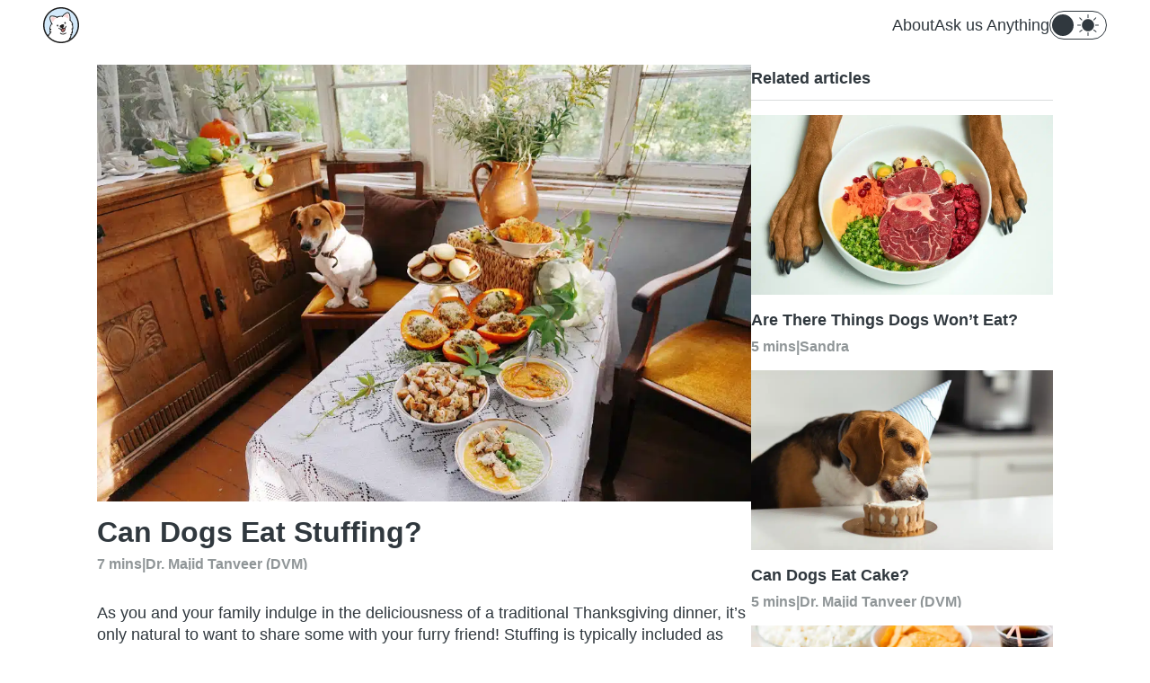

--- FILE ---
content_type: text/html; charset=UTF-8
request_url: https://happysamoyed.com/can-dogs-eat-stuffing/
body_size: 12746
content:
<!DOCTYPE html>
<html lang="en-US">
<head>
	<meta charset="UTF-8" />
	<meta name="viewport" content="width=device-width, initial-scale=1" />
  <title>Can Dogs Eat Stuffing? - Happy Samoyed</title>

	<meta name='robots' content='index, follow, max-image-preview:large, max-snippet:-1, max-video-preview:-1' />

	<!-- This site is optimized with the Yoast SEO Premium plugin v20.5 (Yoast SEO v21.5) - https://yoast.com/wordpress/plugins/seo/ -->
	<meta name="description" content="Dogs love trying to eat the food we eat. Thanksgiving food is no exception to this, including stuffing. But can dogs safely eat stuffing?" />
	<link rel="canonical" href="https://happysamoyed.com/can-dogs-eat-stuffing/" />
	<meta property="og:locale" content="en_US" />
	<meta property="og:type" content="article" />
	<meta property="og:title" content="Can Dogs Eat Stuffing?" />
	<meta property="og:description" content="Dogs love trying to eat the food we eat. Thanksgiving food is no exception to this, including stuffing. But can dogs safely eat stuffing?" />
	<meta property="og:url" content="https://happysamoyed.com/can-dogs-eat-stuffing/" />
	<meta property="og:site_name" content="Happy Samoyed" />
	<meta property="article:published_time" content="2023-05-05T16:06:00+00:00" />
	<meta property="article:modified_time" content="2023-05-05T15:06:36+00:00" />
	<meta property="og:image" content="https://happysamoyed.com/wp-content/uploads/2023/04/shutterstock_1251914899.jpg" />
	<meta property="og:image:width" content="1000" />
	<meta property="og:image:height" content="667" />
	<meta property="og:image:type" content="image/jpeg" />
	<meta name="author" content="Dr. Majid Tanveer (DVM)" />
	<meta name="twitter:card" content="summary_large_image" />
	<meta name="twitter:label1" content="Written by" />
	<meta name="twitter:data1" content="Dr. Majid Tanveer (DVM)" />
	<meta name="twitter:label2" content="Est. reading time" />
	<meta name="twitter:data2" content="7 minutes" />
	<script type="application/ld+json" class="yoast-schema-graph">{"@context":"https://schema.org","@graph":[{"@type":"Article","@id":"https://happysamoyed.com/can-dogs-eat-stuffing/#article","isPartOf":{"@id":"https://happysamoyed.com/can-dogs-eat-stuffing/"},"author":{"@id":"https://happysamoyed.com/#/schema/person/b58914e2d76c81301e195a91b03a9de6"},"headline":"Can Dogs Eat Stuffing?","datePublished":"2023-05-05T16:06:00+00:00","dateModified":"2023-05-05T15:06:36+00:00","mainEntityOfPage":{"@id":"https://happysamoyed.com/can-dogs-eat-stuffing/"},"wordCount":1491,"commentCount":0,"publisher":{"@id":"https://happysamoyed.com/#organization"},"image":{"@id":"https://happysamoyed.com/can-dogs-eat-stuffing/#primaryimage"},"thumbnailUrl":"https://happysamoyed.com/wp-content/uploads/2023/04/shutterstock_1251914899.jpg","keywords":["Holidays","stuffing","Thanksgiving"],"articleSection":["Food"],"inLanguage":"en-US","potentialAction":[{"@type":"CommentAction","name":"Comment","target":["https://happysamoyed.com/can-dogs-eat-stuffing/#respond"]}]},{"@type":"WebPage","@id":"https://happysamoyed.com/can-dogs-eat-stuffing/","url":"https://happysamoyed.com/can-dogs-eat-stuffing/","name":"Can Dogs Eat Stuffing? - Happy Samoyed","isPartOf":{"@id":"https://happysamoyed.com/#website"},"primaryImageOfPage":{"@id":"https://happysamoyed.com/can-dogs-eat-stuffing/#primaryimage"},"image":{"@id":"https://happysamoyed.com/can-dogs-eat-stuffing/#primaryimage"},"thumbnailUrl":"https://happysamoyed.com/wp-content/uploads/2023/04/shutterstock_1251914899.jpg","datePublished":"2023-05-05T16:06:00+00:00","dateModified":"2023-05-05T15:06:36+00:00","description":"Dogs love trying to eat the food we eat. Thanksgiving food is no exception to this, including stuffing. But can dogs safely eat stuffing?","breadcrumb":{"@id":"https://happysamoyed.com/can-dogs-eat-stuffing/#breadcrumb"},"inLanguage":"en-US","potentialAction":[{"@type":"ReadAction","target":["https://happysamoyed.com/can-dogs-eat-stuffing/"]}]},{"@type":"ImageObject","inLanguage":"en-US","@id":"https://happysamoyed.com/can-dogs-eat-stuffing/#primaryimage","url":"https://happysamoyed.com/wp-content/uploads/2023/04/shutterstock_1251914899.jpg","contentUrl":"https://happysamoyed.com/wp-content/uploads/2023/04/shutterstock_1251914899.jpg","width":1000,"height":667,"caption":"A dog sitting on a chair by a table with a Thanksgiving feast on it."},{"@type":"BreadcrumbList","@id":"https://happysamoyed.com/can-dogs-eat-stuffing/#breadcrumb","itemListElement":[{"@type":"ListItem","position":1,"name":"Home","item":"https://happysamoyed.com/"},{"@type":"ListItem","position":2,"name":"Can Dogs Eat Stuffing?"}]},{"@type":"WebSite","@id":"https://happysamoyed.com/#website","url":"https://happysamoyed.com/","name":"Happy Samoyed","description":"Keeping You &amp; Your Samoyed Smiling!","publisher":{"@id":"https://happysamoyed.com/#organization"},"potentialAction":[{"@type":"SearchAction","target":{"@type":"EntryPoint","urlTemplate":"https://happysamoyed.com/?s={search_term_string}"},"query-input":"required name=search_term_string"}],"inLanguage":"en-US"},{"@type":"Organization","@id":"https://happysamoyed.com/#organization","name":"Happy Samoyed","url":"https://happysamoyed.com/","logo":{"@type":"ImageObject","inLanguage":"en-US","@id":"https://happysamoyed.com/#/schema/logo/image/","url":"https://happysamoyed.com/wp-content/uploads/2021/03/HappySamoyed_favicon.svg","contentUrl":"https://happysamoyed.com/wp-content/uploads/2021/03/HappySamoyed_favicon.svg","caption":"Happy Samoyed"},"image":{"@id":"https://happysamoyed.com/#/schema/logo/image/"}},{"@type":"Person","@id":"https://happysamoyed.com/#/schema/person/b58914e2d76c81301e195a91b03a9de6","name":"Dr. Majid Tanveer (DVM)","image":{"@type":"ImageObject","inLanguage":"en-US","@id":"https://happysamoyed.com/#/schema/person/image/dcbf898543b7294dd1cadd3550fa4749","url":"https://happysamoyed.com/wp-content/uploads/2022/12/Dr.-Majid-Tanveer.png","contentUrl":"https://happysamoyed.com/wp-content/uploads/2022/12/Dr.-Majid-Tanveer.png","caption":"Dr. Majid Tanveer (DVM)"},"url":"https://happysamoyed.com/author/majid/"}]}</script>
	<!-- / Yoast SEO Premium plugin. -->


<link rel="alternate" title="oEmbed (JSON)" type="application/json+oembed" href="https://happysamoyed.com/wp-json/oembed/1.0/embed?url=https%3A%2F%2Fhappysamoyed.com%2Fcan-dogs-eat-stuffing%2F" />
<link rel="alternate" title="oEmbed (XML)" type="text/xml+oembed" href="https://happysamoyed.com/wp-json/oembed/1.0/embed?url=https%3A%2F%2Fhappysamoyed.com%2Fcan-dogs-eat-stuffing%2F&#038;format=xml" />
<style id='wp-img-auto-sizes-contain-inline-css' type='text/css'>
img:is([sizes=auto i],[sizes^="auto," i]){contain-intrinsic-size:3000px 1500px}
/*# sourceURL=wp-img-auto-sizes-contain-inline-css */
</style>
<link rel='stylesheet' id='qw-css' href='https://happysamoyed.com/wp-content/themes/qualitywebsites/assets/css/qw.css?ver=6.9' type='text/css' media='all' />
<link rel='stylesheet' id='qw-tablet-css' href='https://happysamoyed.com/wp-content/themes/qualitywebsites/assets/css/qw-tablet.css?ver=6.9' type='text/css' media='screen and (min-width: 768px)' />
<link rel='stylesheet' id='qw-tablet-landscape-css' href='https://happysamoyed.com/wp-content/themes/qualitywebsites/assets/css/qw-tablet-landscape.css?ver=6.9' type='text/css' media='screen and (min-width: 1024px)' />
<link rel='stylesheet' id='qw-desktop-css' href='https://happysamoyed.com/wp-content/themes/qualitywebsites/assets/css/qw-desktop.css?ver=6.9' type='text/css' media='screen and (min-width: 1200px)' />
<link rel="https://api.w.org/" href="https://happysamoyed.com/wp-json/" /><link rel="alternate" title="JSON" type="application/json" href="https://happysamoyed.com/wp-json/wp/v2/posts/4770" /><!-- Global site tag (gtag.js) - Google Analytics -->
<script async src="https://www.googletagmanager.com/gtag/js?id=G-L4WXRQ58MX"></script>
<script>
  window.dataLayer = window.dataLayer || [];
  function gtag(){dataLayer.push(arguments);}
  gtag('js', new Date());

  gtag('config', 'G-L4WXRQ58MX');
</script>
<link rel="icon" href="https://happysamoyed.com/wp-content/uploads/2021/03/HappySamoyed_favicon.svg" sizes="32x32" />
<link rel="icon" href="https://happysamoyed.com/wp-content/uploads/2021/03/HappySamoyed_favicon.svg" sizes="192x192" />
<link rel="apple-touch-icon" href="https://happysamoyed.com/wp-content/uploads/2021/03/HappySamoyed_favicon.svg" />
<meta name="msapplication-TileImage" content="https://happysamoyed.com/wp-content/uploads/2021/03/HappySamoyed_favicon.svg" />
<style id='wp-block-heading-inline-css' type='text/css'>
h1:where(.wp-block-heading).has-background,h2:where(.wp-block-heading).has-background,h3:where(.wp-block-heading).has-background,h4:where(.wp-block-heading).has-background,h5:where(.wp-block-heading).has-background,h6:where(.wp-block-heading).has-background{padding:1.25em 2.375em}h1.has-text-align-left[style*=writing-mode]:where([style*=vertical-lr]),h1.has-text-align-right[style*=writing-mode]:where([style*=vertical-rl]),h2.has-text-align-left[style*=writing-mode]:where([style*=vertical-lr]),h2.has-text-align-right[style*=writing-mode]:where([style*=vertical-rl]),h3.has-text-align-left[style*=writing-mode]:where([style*=vertical-lr]),h3.has-text-align-right[style*=writing-mode]:where([style*=vertical-rl]),h4.has-text-align-left[style*=writing-mode]:where([style*=vertical-lr]),h4.has-text-align-right[style*=writing-mode]:where([style*=vertical-rl]),h5.has-text-align-left[style*=writing-mode]:where([style*=vertical-lr]),h5.has-text-align-right[style*=writing-mode]:where([style*=vertical-rl]),h6.has-text-align-left[style*=writing-mode]:where([style*=vertical-lr]),h6.has-text-align-right[style*=writing-mode]:where([style*=vertical-rl]){rotate:180deg}
/*# sourceURL=https://happysamoyed.com/wp-includes/blocks/heading/style.min.css */
</style>
<style id='wp-block-image-inline-css' type='text/css'>
.wp-block-image>a,.wp-block-image>figure>a{display:inline-block}.wp-block-image img{box-sizing:border-box;height:auto;max-width:100%;vertical-align:bottom}@media not (prefers-reduced-motion){.wp-block-image img.hide{visibility:hidden}.wp-block-image img.show{animation:show-content-image .4s}}.wp-block-image[style*=border-radius] img,.wp-block-image[style*=border-radius]>a{border-radius:inherit}.wp-block-image.has-custom-border img{box-sizing:border-box}.wp-block-image.aligncenter{text-align:center}.wp-block-image.alignfull>a,.wp-block-image.alignwide>a{width:100%}.wp-block-image.alignfull img,.wp-block-image.alignwide img{height:auto;width:100%}.wp-block-image .aligncenter,.wp-block-image .alignleft,.wp-block-image .alignright,.wp-block-image.aligncenter,.wp-block-image.alignleft,.wp-block-image.alignright{display:table}.wp-block-image .aligncenter>figcaption,.wp-block-image .alignleft>figcaption,.wp-block-image .alignright>figcaption,.wp-block-image.aligncenter>figcaption,.wp-block-image.alignleft>figcaption,.wp-block-image.alignright>figcaption{caption-side:bottom;display:table-caption}.wp-block-image .alignleft{float:left;margin:.5em 1em .5em 0}.wp-block-image .alignright{float:right;margin:.5em 0 .5em 1em}.wp-block-image .aligncenter{margin-left:auto;margin-right:auto}.wp-block-image :where(figcaption){margin-bottom:1em;margin-top:.5em}.wp-block-image.is-style-circle-mask img{border-radius:9999px}@supports ((-webkit-mask-image:none) or (mask-image:none)) or (-webkit-mask-image:none){.wp-block-image.is-style-circle-mask img{border-radius:0;-webkit-mask-image:url('data:image/svg+xml;utf8,<svg viewBox="0 0 100 100" xmlns="http://www.w3.org/2000/svg"><circle cx="50" cy="50" r="50"/></svg>');mask-image:url('data:image/svg+xml;utf8,<svg viewBox="0 0 100 100" xmlns="http://www.w3.org/2000/svg"><circle cx="50" cy="50" r="50"/></svg>');mask-mode:alpha;-webkit-mask-position:center;mask-position:center;-webkit-mask-repeat:no-repeat;mask-repeat:no-repeat;-webkit-mask-size:contain;mask-size:contain}}:root :where(.wp-block-image.is-style-rounded img,.wp-block-image .is-style-rounded img){border-radius:9999px}.wp-block-image figure{margin:0}.wp-lightbox-container{display:flex;flex-direction:column;position:relative}.wp-lightbox-container img{cursor:zoom-in}.wp-lightbox-container img:hover+button{opacity:1}.wp-lightbox-container button{align-items:center;backdrop-filter:blur(16px) saturate(180%);background-color:#5a5a5a40;border:none;border-radius:4px;cursor:zoom-in;display:flex;height:20px;justify-content:center;opacity:0;padding:0;position:absolute;right:16px;text-align:center;top:16px;width:20px;z-index:100}@media not (prefers-reduced-motion){.wp-lightbox-container button{transition:opacity .2s ease}}.wp-lightbox-container button:focus-visible{outline:3px auto #5a5a5a40;outline:3px auto -webkit-focus-ring-color;outline-offset:3px}.wp-lightbox-container button:hover{cursor:pointer;opacity:1}.wp-lightbox-container button:focus{opacity:1}.wp-lightbox-container button:focus,.wp-lightbox-container button:hover,.wp-lightbox-container button:not(:hover):not(:active):not(.has-background){background-color:#5a5a5a40;border:none}.wp-lightbox-overlay{box-sizing:border-box;cursor:zoom-out;height:100vh;left:0;overflow:hidden;position:fixed;top:0;visibility:hidden;width:100%;z-index:100000}.wp-lightbox-overlay .close-button{align-items:center;cursor:pointer;display:flex;justify-content:center;min-height:40px;min-width:40px;padding:0;position:absolute;right:calc(env(safe-area-inset-right) + 16px);top:calc(env(safe-area-inset-top) + 16px);z-index:5000000}.wp-lightbox-overlay .close-button:focus,.wp-lightbox-overlay .close-button:hover,.wp-lightbox-overlay .close-button:not(:hover):not(:active):not(.has-background){background:none;border:none}.wp-lightbox-overlay .lightbox-image-container{height:var(--wp--lightbox-container-height);left:50%;overflow:hidden;position:absolute;top:50%;transform:translate(-50%,-50%);transform-origin:top left;width:var(--wp--lightbox-container-width);z-index:9999999999}.wp-lightbox-overlay .wp-block-image{align-items:center;box-sizing:border-box;display:flex;height:100%;justify-content:center;margin:0;position:relative;transform-origin:0 0;width:100%;z-index:3000000}.wp-lightbox-overlay .wp-block-image img{height:var(--wp--lightbox-image-height);min-height:var(--wp--lightbox-image-height);min-width:var(--wp--lightbox-image-width);width:var(--wp--lightbox-image-width)}.wp-lightbox-overlay .wp-block-image figcaption{display:none}.wp-lightbox-overlay button{background:none;border:none}.wp-lightbox-overlay .scrim{background-color:#fff;height:100%;opacity:.9;position:absolute;width:100%;z-index:2000000}.wp-lightbox-overlay.active{visibility:visible}@media not (prefers-reduced-motion){.wp-lightbox-overlay.active{animation:turn-on-visibility .25s both}.wp-lightbox-overlay.active img{animation:turn-on-visibility .35s both}.wp-lightbox-overlay.show-closing-animation:not(.active){animation:turn-off-visibility .35s both}.wp-lightbox-overlay.show-closing-animation:not(.active) img{animation:turn-off-visibility .25s both}.wp-lightbox-overlay.zoom.active{animation:none;opacity:1;visibility:visible}.wp-lightbox-overlay.zoom.active .lightbox-image-container{animation:lightbox-zoom-in .4s}.wp-lightbox-overlay.zoom.active .lightbox-image-container img{animation:none}.wp-lightbox-overlay.zoom.active .scrim{animation:turn-on-visibility .4s forwards}.wp-lightbox-overlay.zoom.show-closing-animation:not(.active){animation:none}.wp-lightbox-overlay.zoom.show-closing-animation:not(.active) .lightbox-image-container{animation:lightbox-zoom-out .4s}.wp-lightbox-overlay.zoom.show-closing-animation:not(.active) .lightbox-image-container img{animation:none}.wp-lightbox-overlay.zoom.show-closing-animation:not(.active) .scrim{animation:turn-off-visibility .4s forwards}}@keyframes show-content-image{0%{visibility:hidden}99%{visibility:hidden}to{visibility:visible}}@keyframes turn-on-visibility{0%{opacity:0}to{opacity:1}}@keyframes turn-off-visibility{0%{opacity:1;visibility:visible}99%{opacity:0;visibility:visible}to{opacity:0;visibility:hidden}}@keyframes lightbox-zoom-in{0%{transform:translate(calc((-100vw + var(--wp--lightbox-scrollbar-width))/2 + var(--wp--lightbox-initial-left-position)),calc(-50vh + var(--wp--lightbox-initial-top-position))) scale(var(--wp--lightbox-scale))}to{transform:translate(-50%,-50%) scale(1)}}@keyframes lightbox-zoom-out{0%{transform:translate(-50%,-50%) scale(1);visibility:visible}99%{visibility:visible}to{transform:translate(calc((-100vw + var(--wp--lightbox-scrollbar-width))/2 + var(--wp--lightbox-initial-left-position)),calc(-50vh + var(--wp--lightbox-initial-top-position))) scale(var(--wp--lightbox-scale));visibility:hidden}}
/*# sourceURL=https://happysamoyed.com/wp-includes/blocks/image/style.min.css */
</style>
<style id='wp-block-image-theme-inline-css' type='text/css'>
:root :where(.wp-block-image figcaption){color:#555;font-size:13px;text-align:center}.is-dark-theme :root :where(.wp-block-image figcaption){color:#ffffffa6}.wp-block-image{margin:0 0 1em}
/*# sourceURL=https://happysamoyed.com/wp-includes/blocks/image/theme.min.css */
</style>
<style id='wp-block-list-inline-css' type='text/css'>
ol,ul{box-sizing:border-box}:root :where(.wp-block-list.has-background){padding:1.25em 2.375em}
/*# sourceURL=https://happysamoyed.com/wp-includes/blocks/list/style.min.css */
</style>
<style id='wp-block-paragraph-inline-css' type='text/css'>
.is-small-text{font-size:.875em}.is-regular-text{font-size:1em}.is-large-text{font-size:2.25em}.is-larger-text{font-size:3em}.has-drop-cap:not(:focus):first-letter{float:left;font-size:8.4em;font-style:normal;font-weight:100;line-height:.68;margin:.05em .1em 0 0;text-transform:uppercase}body.rtl .has-drop-cap:not(:focus):first-letter{float:none;margin-left:.1em}p.has-drop-cap.has-background{overflow:hidden}:root :where(p.has-background){padding:1.25em 2.375em}:where(p.has-text-color:not(.has-link-color)) a{color:inherit}p.has-text-align-left[style*="writing-mode:vertical-lr"],p.has-text-align-right[style*="writing-mode:vertical-rl"]{rotate:180deg}
/*# sourceURL=https://happysamoyed.com/wp-includes/blocks/paragraph/style.min.css */
</style>
</head>

<body class="wp-singular post-template-default single single-post postid-4770 single-format-standard wp-custom-logo wp-theme-qualitywebsites aawp-custom">

<div id="page">

  <header id="header-main" class="header-main">
  <div class="container">
    <div class="branding">
      <a href="https://happysamoyed.com/" class="custom-logo-link" rel="home"><img width="1" height="1" src="https://happysamoyed.com/wp-content/uploads/2021/03/HappySamoyed_favicon.svg" class="custom-logo" alt="Happy Samoyed" decoding="async" /></a>
      <div class="actions">
        <button class="action-menu menu-toggle">
          <span class="bar bar-top"></span>
          <span class="bar bar-middle"></span>
          <span class="bar bar-bottom"></span>
        </button>
      </div>
    </div>

    <nav class="menu-container">
      <ul id="menu-primary-menu" class="menu"><li id="menu-item-1396" class="menu-item menu-item-type-post_type menu-item-object-page menu-item-1396"><a href="https://happysamoyed.com/about-us/">About<span class="arrow"><img alt="Arrow Icon" src="https://happysamoyed.com/wp-content/themes/qualitywebsites/assets/img/icon-arrow-white.svg" /></span></a></li>
<li id="menu-item-2497" class="menu-item menu-item-type-post_type menu-item-object-page menu-item-2497"><a href="https://happysamoyed.com/ask-us-anything/">Ask us Anything<span class="arrow"><img alt="Arrow Icon" src="https://happysamoyed.com/wp-content/themes/qualitywebsites/assets/img/icon-arrow-white.svg" /></span></a></li>
</ul>
            <div class="mode-container">
        <div class="mode-text">
          
          <span><span class="label-mode">Light</span> Mode</span>
        </div>

        <div class="mode-switch">
          <button type="button" data-appearance="light" class="btn-mode-switch">
            <span class="toggle"></span>
            
            <span class="icon">
              <img
                alt="Sun Icon"
                class="show-light-mobile"
                src="https://happysamoyed.com/wp-content/themes/qualitywebsites/assets/img/icon-sun.svg"
              />
              <img
                alt="Sun Icon"
                class="show-light-tablet"
                src="https://happysamoyed.com/wp-content/themes/qualitywebsites/assets/img/icon-sun-text.svg"
              />
              <img
                alt="Moon Icon"
                class="show-dark"
                src="https://happysamoyed.com/wp-content/themes/qualitywebsites/assets/img/icon-moon.svg"
              />
            </span>
          </button>
        </div>
      </div>
    </nav>
  </div>
</header>

  <main id="main" class="site-main" role="main">
    <div class="container">
<section id="page-split" role="main">
  <main>
    <article id="post-4770" class="post-4770 post type-post status-publish format-standard has-post-thumbnail hentry category-food tag-holidays tag-stuffing tag-thanksgiving">
      <header class="entry-header">
                  <div class="post-thumbnail">
            <picture class="attachment-post-thumbnail size-post-thumbnail wp-post-image" decoding="async" fetchpriority="high">
<source type="image/webp" srcset="https://happysamoyed.com/wp-content/uploads/2023/04/shutterstock_1251914899.jpg.webp 1000w, https://happysamoyed.com/wp-content/uploads/2023/04/shutterstock_1251914899-300x200.jpg.webp 300w, https://happysamoyed.com/wp-content/uploads/2023/04/shutterstock_1251914899-768x512.jpg.webp 768w" sizes="(max-width: 1000px) 100vw, 1000px"/>
<img width="1000" height="667" src="https://happysamoyed.com/wp-content/uploads/2023/04/shutterstock_1251914899.jpg" alt="A dog sitting on a chair by a table with a Thanksgiving feast on it." decoding="async" fetchpriority="high" srcset="https://happysamoyed.com/wp-content/uploads/2023/04/shutterstock_1251914899.jpg 1000w, https://happysamoyed.com/wp-content/uploads/2023/04/shutterstock_1251914899-300x200.jpg 300w, https://happysamoyed.com/wp-content/uploads/2023/04/shutterstock_1251914899-768x512.jpg 768w" sizes="(max-width: 1000px) 100vw, 1000px"/>
</picture>
          </div>
        
        <h1 class="page-title">Can Dogs Eat Stuffing?</h1>

        <div class="meta">
      
    <span class="reading-time" title="7 minutes reading time">7 mins</span>

  |
  
  <a
    class="author"
    href="https://happysamoyed.com/author/majid/"
    rel="author"
  >Dr. Majid Tanveer (DVM)</a>
</div>
      </header><!-- .entry-header -->

      <div class="entry-content">
        
<p>As you and your family indulge in the deliciousness of a traditional Thanksgiving dinner, it&#8217;s only natural to want to share some with your furry friend! Stuffing is typically included as part of that scrumptious feast. But before serving up those stuffing-filled leftovers, can dogs actually eat stuffing?</p><!-- Ezoic - wp_under_page_title - under_page_title --><div id="ezoic-pub-ad-placeholder-105"  data-inserter-version="2"></div><!-- End Ezoic - wp_under_page_title - under_page_title -->



<p><strong>Dogs should not eat stuffing. Stuffing contains high fat, salt, and other human ingredients like garlic and onions. Not only will these processed components lead your pup&#x2019;s stomach into distress, but sage and onion stuffing specifically contain a toxic allium family member, which can be detrimental to their health. There are alternative options that are safe for dogs though, such as cooked vegetables, non-salty meats, or unseasoned chicken broth. Remember to always consult with your veterinarian prior to making any changes to your dog&#x2019;s diet.</strong></p>



<div class="wp-block-quality-websites-table-of-contents"><h2>Table of Contents</h2><div class="toc"><ol><li><a href="#toc-4770-what-is-stuffing">What Is Stuffing?</a></li><li><a href="#toc-4770-is-it-safe-for-dogs-to-consume-stuffing">Is It Safe for Dogs to Consume Stuffing?</a></li><li><a href="#toc-4770-why-is-onion-stuffing-toxic-to-dogs">Why Is Onion Stuffing Toxic To Dogs?</a></li><li><a href="#toc-4770-health-risks-of-stuffing-for-dogs">Health Risks Of Stuffing For Dogs</a><ol><li><a href="#toc-4770-constipation">Constipation</a></li><li><a href="#toc-4770-gastrointestinal-upset">Gastrointestinal Upset</a></li><li><a href="#toc-4770-toxicity">Toxicity</a></li></ol></li><li><a href="#toc-4770-can-stuffing-lead-to-a-dog-dying">Can Stuffing Lead To A Dog Dying?</a></li><li><a href="#toc-4770-if-your-pup-has-ingested-stuffing-what-should-you-do">If Your Pup Has Ingested Stuffing, What Should You Do?</a></li><li><a href="#toc-4770-alternatives-to-stuffing-for-dogs">Alternatives To Stuffing For Dogs</a><ol><li><a href="#toc-4770-chicken-breastnbsp-">Chicken Breast&nbsp;</a></li><li><a href="#toc-4770-peanut-butter">Peanut Butter</a></li><li><a href="#toc-4770-cheese">Cheese</a></li><li><a href="#toc-4770-applesauce">Applesauce</a></li><li><a href="#toc-4770-oatmeal">Oatmeal</a></li><li><a href="#toc-4770-rice">Rice</a></li><li><a href="#toc-4770-boiled-eggs">Boiled Eggs</a></li><li><a href="#toc-4770-yogurt">Yogurt</a></li><li><a href="#toc-4770-pumpkin-puree">Pumpkin Puree</a></li><li><a href="#toc-4770-carrots">Carrots</a></li></ol></li><li><a href="#toc-4770-in-conclusion-can-dogs-eat-stuffing">In Conclusion: Can Dogs Eat Stuffing?</a></li></ol></div></div>



<h2 class="wp-block-heading" id="toc-4770-what-is-stuffing">What Is Stuffing?</h2>



<p>Stuffing is a savory combination of <strong>breadcrumbs, herbs, fruits, nuts, sausage meat, and onion</strong> bound together with egg or liquid to form a semi-solid mixture called stuffing.</p><!-- Ezoic - wp_under_first_paragraph - under_first_paragraph --><div id="ezoic-pub-ad-placeholder-113"  data-inserter-version="2"></div><!-- End Ezoic - wp_under_first_paragraph - under_first_paragraph -->



<p>A classic accompaniment to roast<strong> chicken, pork, or lamb dishes,</strong> this delightful dish can take a meal from good to divine. Serve up some succulent slices of cooked meat alongside delicious stuffing for an unforgettable feast.</p>



<p>Although stuffing is a delicious addition to any meal, it should not be shared with your pup though. Too much <strong>fat, salt</strong>, and other human ingredients can cause <strong>gastric distress or, even worse,</strong> depending on the type of stuffing being consumed.</p>



<h2 class="wp-block-heading" id="toc-4770-is-it-safe-for-dogs-to-consume-stuffing">Is It Safe for Dogs to Consume Stuffing?</h2>



<figure class="wp-block-image size-full"><picture decoding="async" class="wp-image-4780">
<source type="image/webp" srcset="https://happysamoyed.com/wp-content/uploads/2023/04/shutterstock_1823341988-1.jpg.webp 1000w, https://happysamoyed.com/wp-content/uploads/2023/04/shutterstock_1823341988-1-300x200.jpg.webp 300w, https://happysamoyed.com/wp-content/uploads/2023/04/shutterstock_1823341988-1-768x512.jpg.webp 768w" sizes="(max-width: 1000px) 100vw, 1000px"/>
<img decoding="async" width="1000" height="667" src="https://happysamoyed.com/wp-content/uploads/2023/04/shutterstock_1823341988-1.jpg" alt="A dog sitting by some people gathered around a Thanksgiving feast." srcset="https://happysamoyed.com/wp-content/uploads/2023/04/shutterstock_1823341988-1.jpg 1000w, https://happysamoyed.com/wp-content/uploads/2023/04/shutterstock_1823341988-1-300x200.jpg 300w, https://happysamoyed.com/wp-content/uploads/2023/04/shutterstock_1823341988-1-768x512.jpg 768w" sizes="(max-width: 1000px) 100vw, 1000px"/>
</picture>
<figcaption class="wp-element-caption">Sorry, dog.</figcaption></figure>



<p>It&#8217;s best to keep stuffing away from dogs. It can contain ingredients toxic to them, such as onions, garlic, spices, and various types of nuts. Plus, the breadcrumbs that form their base often have high amounts of butter or oil, which can cause stomach discomfort. To keep your pup safe, don&#8217;t give them stuffing.</p><!-- Ezoic - wp_under_second_paragraph - under_second_paragraph --><div id="ezoic-pub-ad-placeholder-114"  data-inserter-version="2"></div><!-- End Ezoic - wp_under_second_paragraph - under_second_paragraph -->



<p>Small pieces of turkey skin and bones may be mixed in with stuffing which can create choking hazards or cause intestinal blockage if ingested. If you want to share some holiday treats with your pup, there are many safer options available such as cooked and pureed sweet potato, cooked and pureed carrots, apple slices, or even low-sodium chicken broth.</p>



<h2 class="wp-block-heading" id="toc-4770-why-is-onion-stuffing-toxic-to-dogs">Why Is Onion Stuffing Toxic To Dogs?</h2>



<p>Onion stuffing can be dangerous for dogs if ingested in high amounts. <strong>Thiosulphate, </strong>a compound found in onions, can <strong>disrupt the production of red blood cells</strong> and cause anemia in dogs.&nbsp;</p>



<p>Eating cooked or raw onion stuffing can lead to vomiting, diarrhea, loss of appetite, and weakness. In severe cases, it may even be fatal.&nbsp;</p>



<p>If your pup has eaten onion stuffing, contact a veterinarian immediately for treatment. Other ingredients in the stuffing, such as <strong>garlic,</strong> can also be hazardous to dogs and should be avoided.&nbsp; Keep onion stuffing out of reach from your pooch to ensure their safety.</p><!-- Ezoic - wp_mid_content - mid_content --><div id="ezoic-pub-ad-placeholder-115"  data-inserter-version="2"></div><!-- End Ezoic - wp_mid_content - mid_content -->



<h2 class="wp-block-heading" id="toc-4770-health-risks-of-stuffing-for-dogs">Health Risks Of Stuffing For Dogs</h2>



<p><a href="https://happysamoyed.com/the-top-15-things-to-know-as-a-new-dog-owner/">Dog owners</a> should be wary of the potential health risks of stuffing before allowing their furry friend to partake in a holiday feast. Here are three adverse outcomes that could arise from feeding your pup stuffing.</p>



<h3 class="wp-block-heading" id="toc-4770-constipation">Constipation</h3>



<p>Stuffing, with its high-fat content and dense texture, can cause constipation in dogs. Mixing ingredients takes longer to digest, so it&#8217;s difficult for your pup to eliminate waste.&nbsp;</p>



<p>Additionally, the <strong>bones </strong>can splinter or break inside the digestive tract or merge together, forming a blockage that leads to either constipation or, even worse, an intestinal obstruction!</p>



<h3 class="wp-block-heading" id="toc-4770-gastrointestinal-upset">Gastrointestinal Upset</h3>



<p>Be aware that stuffing is packed with sodium and various seasonings, leading to decreased <strong>appetite, vomiting, or diarrhea</strong> in your pup. If these signs worsen or remain for longer than several days, it&#8217;s time to get advice from your veterinarian.&nbsp;</p><!-- Ezoic - wp_long_content - long_content --><div id="ezoic-pub-ad-placeholder-116"  data-inserter-version="2"></div><!-- End Ezoic - wp_long_content - long_content -->



<p>Keep an eye out if you suspect the onset of pancreatitis in dogs, as these are typical warning signs associated with this condition.</p>



<h3 class="wp-block-heading" id="toc-4770-toxicity">Toxicity</h3>



<p>Stuffing recipes all too often contain foods that are toxic to dogs. For instance, dishes such as <strong>mashed potatoes, onion stuffing, and casseroles</strong> with<strong> leeks, chives, or scallions</strong> will cause severe toxicity in your pup&#8217;s production of red blood cells!&nbsp;</p>



<p>Store-bought stuffings could also comprise <a href="https://happysamoyed.com/is-xylitol-safe-for-dogs/">xylitol</a>, a natural sweetener that can lead to seizures or even coma if ingested by dogs.</p>



<h2 class="wp-block-heading" id="toc-4770-can-stuffing-lead-to-a-dog-dying">Can Stuffing Lead To A Dog Dying?</h2>



<p>Stuffing can be hazardous for dogs, particularly when consumed in excess. Overindulging can cause a blockage of the gastrointestinal tract, which may lead to serious, even fatal, consequences.&nbsp;</p><!-- Ezoic - wp_longer_content - longer_content --><div id="ezoic-pub-ad-placeholder-117"  data-inserter-version="2"></div><!-- End Ezoic - wp_longer_content - longer_content -->



<p>Moreover, some stuffings are made from <strong>ingredients toxic</strong> to pooches, such as chocolate, raisins, garlic or onions, all of which could be fatal. Hard-to-digest ingredients may also cause intestinal issues and health problems.&nbsp;</p>



<p>Therefore, stuffing should only be offered to dogs as a treat in small amounts. When selecting stuffings for your furry friend, check the ingredients carefully to make sure there are no potentially perilous components.&nbsp;</p>



<h2 class="wp-block-heading" id="toc-4770-if-your-pup-has-ingested-stuffing-what-should-you-do">If Your Pup Has Ingested Stuffing, What Should You Do?</h2>



<p>When your pup ingests stuffing, time is of the essence. This ingestion can be life-threatening, leading to choking, intestinal obstruction, vomiting, or even death if not addressed quickly. Therefore, it&#8217;s crucial to seek medical help immediately and take the following steps:</p>



<ul class="wp-block-list">
<li><strong>Remain calm</strong> and do not panic; panicking will only worsen the situation.</li>



<li><strong>Remove any visible pieces of stuffing</strong> or fabric from their mouth and check for signs of choking, such as difficulty breathing or pale gums.</li>



<li><strong>Maintain your pup&#x2019;s airway</strong> by gently pulling its tongue forward and checking to ensure nothing is blocking it.</li>



<li><strong>Monitor your pup&#x2019;s breathing</strong> and use a <a href="https://www.amazon.com/ARCA-PET-Office-Travel-Emergency/dp/B07WRPCLYR?crid=16URCOW14SDG7&amp;keywords=pet+first+aid+kit&amp;qid=1680454998&amp;sprefix=pet+first+aid+ki%2Caps%2C297&amp;sr=8-1-spons&amp;psc=1&amp;spLa=[base64]%3D&amp;linkCode=ll1&amp;tag=happysamoyed-20&amp;linkId=c512942e6b52e8db40d90f371c7dec17&amp;language=en_US&amp;ref_=as_li_ss_tl" target="_blank" rel="noreferrer noopener nofollow">pet first aid kit</a> to perform rescue breathing if necessary.</li>



<li><strong>Call your veterinarian </strong>or local emergency animal hospital for advice on how best to proceed. Because stuffing can lead to serious complications, it is important not to wait too long before seeking medical attention.</li>
</ul>



<h2 class="wp-block-heading" id="toc-4770-alternatives-to-stuffing-for-dogs">Alternatives To Stuffing For Dogs</h2>



<p>If you wish to make your pup&#8217;s day special with a yummy treat, look no further! Stuffing may seem like the go-to choice for holidays or birthdays; however, be mindful that it can pose threats when ingested, potentially causing choking or intestinal blocks.&nbsp;</p><!-- Ezoic - wp_longest_content - longest_content --><div id="ezoic-pub-ad-placeholder-118"  data-inserter-version="2"></div><!-- End Ezoic - wp_longest_content - longest_content -->



<p>To provide your dog with an enjoyable experience while avoiding potential hazards, here are some safer alternatives.</p>



<h3 class="wp-block-heading" id="toc-4770-chicken-breastnbsp-">Chicken Breast&nbsp;</h3>



<p>Cooked, unseasoned chicken breasts make a great low-fat and high-protein alternative to traditional stuffing for dogs.&nbsp;</p>



<h3 class="wp-block-heading" id="toc-4770-peanut-butter">Peanut Butter</h3>



<p>Not only can peanut butter be used as a tasty treat, but it&#8217;s also a healthier option than traditional stuffing ingredients.</p>



<h3 class="wp-block-heading" id="toc-4770-cheese">Cheese</h3>



<p>Low-fat cheese such as cottage or ricotta may be used to stuff toys and treats for your pup.</p><!-- Ezoic - wp_incontent_5 - incontent_5 --><div id="ezoic-pub-ad-placeholder-119"  data-inserter-version="2"></div><!-- End Ezoic - wp_incontent_5 - incontent_5 -->



<h3 class="wp-block-heading" id="toc-4770-applesauce">Applesauce</h3>



<p>Unsweetened applesauce is a tasty alternative that adds just the right amount of sweetness without added sugar.&nbsp;</p>



<h3 class="wp-block-heading" id="toc-4770-oatmeal">Oatmeal</h3>



<p>A healthy source of carbohydrates, oatmeal can make a low-fat and nutritious stuffing for your pup&#8217;s toys.</p>



<h3 class="wp-block-heading" id="toc-4770-rice">Rice</h3>



<p>Cooked white or brown rice is an excellent low-calorie option to stuff toys with, as it helps promote a feeling of fullness for your dog.&nbsp;</p>



<h3 class="wp-block-heading" id="toc-4770-boiled-eggs">Boiled Eggs</h3>



<p>Boiled eggs make a delicious treat that can also be used to stuff toys and treats.&nbsp;</p><!-- Ezoic - wp_incontent_6 - incontent_6 --><div id="ezoic-pub-ad-placeholder-120"  data-inserter-version="2"></div><!-- End Ezoic - wp_incontent_6 - incontent_6 -->



<h3 class="wp-block-heading" id="toc-4770-yogurt">Yogurt</h3>



<p>Low-fat plain yogurt or Greek yogurt make delicious and healthy stuffing options for your pup&#8217;s toys. Just make sure your dog isn&#x2019;t lactose intolerant first.</p>



<h3 class="wp-block-heading" id="toc-4770-pumpkin-puree">Pumpkin Puree</h3>



<p>Natural pumpkin puree is a great way to add some extra flavor and nutrition to stuffed toys and treats.&nbsp;</p>



<h3 class="wp-block-heading" id="toc-4770-carrots">Carrots</h3>



<p>Cooked carrots are a delicious and healthy option for stuffing toys with, as they are low in fat and high in vitamins.&nbsp;</p>



<h2 class="wp-block-heading" id="toc-4770-in-conclusion-can-dogs-eat-stuffing">In Conclusion: Can Dogs Eat Stuffing?</h2>



<p>Our beloved dogs can be negatively affected if they eat too much stuffing or the incorrect type. To ensure their safety and promote longevity, it&#8217;s essential to check what ingredients are used in the stuffing and take action before any consumption. Let&#8217;s always keep our pup&#8217;s health and safety in mind as a first priority, so it is best to avoid providing them with stuffing altogether.&nbsp;</p>



<p>If you still decide to provide them with this treat, make sure the ingredients are safe and given only in small amounts. When you have any uncertainties or inquiries about their well-being, be sure to consult your vet for advice! Together let&#x2019;s ensure that our furry friends stay healthy &#x2013; no stuffing included!</p><!-- Ezoic - wp_incontent_7 - incontent_7 --><div id="ezoic-pub-ad-placeholder-121"  data-inserter-version="2"></div><!-- End Ezoic - wp_incontent_7 - incontent_7 -->



<p><em>So, do you plan on giving your dog some dog-safe stuffing or giving them an alternative? Let us know in the comments below!</em></p>
      </div><!-- .entry-content -->

            <footer class="entry-footer">
        <div class="social-share">
  <div class="title">Share this post</div>

  <div class="icons">
    <div
      class="icon icon-facebook">
        <a
          class="share-social-media"
          data-name="Facebook"
          href="https://www.facebook.com/sharer.php?u=https%3A%2F%2Fhappysamoyed.com%2Fcan-dogs-eat-stuffing%2F"
          target="_blank"
          title="Share this post on Facebook"
        >
          <img
            alt="Facebook green icon"
            src="https://happysamoyed.com/wp-content/themes/qualitywebsites/assets/img/icon-facebook.svg"
            width="20"
          />
        </a>
    </div>
    <div
      class="icon icon-twitter">
        <a
          class="share-social-media"
          data-name="Twitter"
          href="https://twitter.com/intent/tweet?url==https%3A%2F%2Fhappysamoyed.com%2Fcan-dogs-eat-stuffing%2F"
          target="_blank"
          title="Share this post on Twitter"
        >
          <img
            alt="Twitter green icon"
            src="https://happysamoyed.com/wp-content/themes/qualitywebsites/assets/img/icon-twitter.svg"
            width="20"
          />
        </a>
    </div>
    <div
      class="icon icon-pinterest">
        <a
          class="share-social-media"
          data-name="Pinterest"
          href="https://pinterest.com/pin/create/button/?url=https%3A%2F%2Fhappysamoyed.com%2Fcan-dogs-eat-stuffing%2F&amp;description=As+you+and+your+family+indulge+in+the+deliciousness+of+a+traditional+Thanksgiving+dinner%2C+it%27s+only+natural+to+want+to+share+some+with+your+furry+friend%21+Stuffing+is+typically+included+as+part+of+that+scrumptious+feast.+But+before+serving+up+those+stuffing-filled+leftovers%2C+can+dogs+actually+eat+stuffing%3F&amp;media=https%3A%2F%2Fhappysamoyed.com%2Fwp-content%2Fuploads%2F2023%2F04%2Fshutterstock_1251914899.jpg"
          target="_blank"
          title="Pin this post on Pinterest"
        >
          <img
            alt="Pinterest green icon"
            src="https://happysamoyed.com/wp-content/themes/qualitywebsites/assets/img/icon-pinterest.svg"
            width="20"
          />
        </a>
    </div>
  </div>
</div>

        
<div class="tags">
      <a href="https://happysamoyed.com/tag/holidays/">Holidays</a>
      <a href="https://happysamoyed.com/tag/stuffing/">stuffing</a>
      <a href="https://happysamoyed.com/tag/thanksgiving/">Thanksgiving</a>
  </div>


        <div class="author">
  <picture class="avatar avatar-150 photo avatar-default" decoding="async">
<source type="image/webp" srcset="https://happysamoyed.com/wp-content/uploads/2022/12/Dr.-Majid-Tanveer.png.webp 2x"/>
<img alt="Dr. Majid Tanveer (DVM)" src="https://happysamoyed.com/wp-content/uploads/2022/12/Dr.-Majid-Tanveer.png" srcset="https://happysamoyed.com/wp-content/uploads/2022/12/Dr.-Majid-Tanveer.png 2x" height="150" width="150" decoding="async"/>
</picture>
  <div class="name">Dr. Majid Tanveer (DVM)</div>
  <div class="description">Dr. Majid is a licensed veterinarian, writer, and animal welfare advocate. He obtained his Doctor of Veterinary Medicine degree from Islamia University of Bahawalpur, Pakistan. He has been working as a senior veterinarian for five years.
Over the last few years, Dr. Majid has worked extensively for the betterment of animal welfare and rights in his country. He is also a proud owner of a dog, which he loves dearly. In his free time, he enjoys spending time with his dog and indulging in his hobby of writing.</div>
</div>
      </footer><!-- .entry-footer -->
      
        <div id="ezoic-pub-ad-placeholder-180"> </div>
    </article><!-- #post-4770 -->
  </main>

  <aside>
  <div class="inner">
      <!-- Ezoic - Sidebar - Top - sidebar -->
  <div id="ezoic-pub-ad-placeholder-181"> </div>
  <!-- End Ezoic - Sidebar - Top - sidebar -->

    <div class="container-alt container-sidebar container-sidebar-posts posts-related">
  <div class="title">Related articles</div>

  <div class="posts">
        <div class="post-item">
              <picture class="attachment-post-thumbnail size-post-thumbnail wp-post-image" decoding="async" loading="lazy">
<source type="image/webp" srcset="https://happysamoyed.com/wp-content/uploads/2023/03/shutterstock_1605708319.jpg.webp 1000w, https://happysamoyed.com/wp-content/uploads/2023/03/shutterstock_1605708319-300x200.jpg.webp 300w, https://happysamoyed.com/wp-content/uploads/2023/03/shutterstock_1605708319-768x512.jpg.webp 768w" sizes="auto, (max-width: 1000px) 100vw, 1000px"/>
<img width="1000" height="667" src="https://happysamoyed.com/wp-content/uploads/2023/03/shutterstock_1605708319.jpg" alt="A dogs paws touching the sides of a bowl of food." decoding="async" loading="lazy" srcset="https://happysamoyed.com/wp-content/uploads/2023/03/shutterstock_1605708319.jpg 1000w, https://happysamoyed.com/wp-content/uploads/2023/03/shutterstock_1605708319-300x200.jpg 300w, https://happysamoyed.com/wp-content/uploads/2023/03/shutterstock_1605708319-768x512.jpg 768w" sizes="auto, (max-width: 1000px) 100vw, 1000px"/>
</picture>
            <div class="post-title"><a href="https://happysamoyed.com/are-there-things-dogs-wont-eat/">Are There Things Dogs Won&#8217;t Eat?</a></div>
      <div class="meta">
      
    <span class="reading-time" title="5 minutes reading time">5 mins</span>

  |
  
  <a
    class="author"
    href="https://happysamoyed.com/author/sandra/"
    rel="author"
  >Sandra</a>
</div>
    </div>
        <div class="post-item">
              <picture class="attachment-post-thumbnail size-post-thumbnail wp-post-image" decoding="async" loading="lazy">
<source type="image/webp" srcset="https://happysamoyed.com/wp-content/uploads/2023/03/shutterstock_1825629299.jpg.webp 1000w, https://happysamoyed.com/wp-content/uploads/2023/03/shutterstock_1825629299-300x200.jpg.webp 300w, https://happysamoyed.com/wp-content/uploads/2023/03/shutterstock_1825629299-768x512.jpg.webp 768w" sizes="auto, (max-width: 1000px) 100vw, 1000px"/>
<img width="1000" height="667" src="https://happysamoyed.com/wp-content/uploads/2023/03/shutterstock_1825629299.jpg" alt="A dog eating some of their birthday cake." decoding="async" loading="lazy" srcset="https://happysamoyed.com/wp-content/uploads/2023/03/shutterstock_1825629299.jpg 1000w, https://happysamoyed.com/wp-content/uploads/2023/03/shutterstock_1825629299-300x200.jpg 300w, https://happysamoyed.com/wp-content/uploads/2023/03/shutterstock_1825629299-768x512.jpg 768w" sizes="auto, (max-width: 1000px) 100vw, 1000px"/>
</picture>
            <div class="post-title"><a href="https://happysamoyed.com/can-dogs-eat-cake/">Can Dogs Eat Cake?</a></div>
      <div class="meta">
      
    <span class="reading-time" title="5 minutes reading time">5 mins</span>

  |
  
  <a
    class="author"
    href="https://happysamoyed.com/author/majid/"
    rel="author"
  >Dr. Majid Tanveer (DVM)</a>
</div>
    </div>
        <div class="post-item">
              <picture class="attachment-post-thumbnail size-post-thumbnail wp-post-image" decoding="async" loading="lazy">
<source type="image/webp" srcset="https://happysamoyed.com/wp-content/uploads/2023/01/shutterstock_288575585.jpg.webp 1000w, https://happysamoyed.com/wp-content/uploads/2023/01/shutterstock_288575585-300x200.jpg.webp 300w, https://happysamoyed.com/wp-content/uploads/2023/01/shutterstock_288575585-768x512.jpg.webp 768w" sizes="auto, (max-width: 1000px) 100vw, 1000px"/>
<img width="1000" height="667" src="https://happysamoyed.com/wp-content/uploads/2023/01/shutterstock_288575585.jpg" alt="A bunch of food, such as a cheeseburger, onion rings, and pizza." decoding="async" loading="lazy" srcset="https://happysamoyed.com/wp-content/uploads/2023/01/shutterstock_288575585.jpg 1000w, https://happysamoyed.com/wp-content/uploads/2023/01/shutterstock_288575585-300x200.jpg 300w, https://happysamoyed.com/wp-content/uploads/2023/01/shutterstock_288575585-768x512.jpg 768w" sizes="auto, (max-width: 1000px) 100vw, 1000px"/>
</picture>
            <div class="post-title"><a href="https://happysamoyed.com/can-dogs-eat-fast-food/">Can Dogs Eat Fast Food?</a></div>
      <div class="meta">
      
    <span class="reading-time" title="7 minutes reading time">7 mins</span>

  |
  
  <a
    class="author"
    href="https://happysamoyed.com/author/sandra/"
    rel="author"
  >Sandra</a>
</div>
    </div>
      </div>
</div>

      <!-- Ezoic - Sidebar - Bottom - sidebar_bottom -->
  <div id="ezoic-pub-ad-placeholder-182"> </div>
  <!-- End Ezoic - Sidebar - Bottom - sidebar_bottom -->
  </div>
</aside>
</section>
    </div><!-- .container -->
  </main><!-- #main -->

	<footer class="site-footer" role="contentinfo">
    <div class="container">
      <a href="https://happysamoyed.com/" class="custom-logo-link" rel="home"><img width="1" height="1" src="https://happysamoyed.com/wp-content/uploads/2021/03/HappySamoyed_favicon.svg" class="custom-logo" alt="Happy Samoyed" decoding="async" /></a>
              <nav aria-label="Secondary menu">
          <ul id="menu-primary-menu-1" class="menu"><li class="menu-item menu-item-type-post_type menu-item-object-page menu-item-1396"><a href="https://happysamoyed.com/about-us/">About</a></li>
<li class="menu-item menu-item-type-post_type menu-item-object-page menu-item-2497"><a href="https://happysamoyed.com/ask-us-anything/">Ask us Anything</a></li>
</ul>        </nav><!-- .footer-navigation -->
      
      <div class="site-info">
        <div class="site-name">&copy; Happy Samoyed 2026 </div>
        <div class="site-disclaimer">happysamoyed.com is reader-supported. When you buy through links on our site, we may earn an affiliate commission. <a href="/affiliate-disclosure/">Learn more</a></div>
      </div>
    </div>
	</footer><!-- #colophon -->
</div><!-- #page -->

<script type="speculationrules">
{"prefetch":[{"source":"document","where":{"and":[{"href_matches":"/*"},{"not":{"href_matches":["/wp-*.php","/wp-admin/*","/wp-content/uploads/*","/wp-content/*","/wp-content/plugins/*","/wp-content/themes/qualitywebsites/*","/*\\?(.+)"]}},{"not":{"selector_matches":"a[rel~=\"nofollow\"]"}},{"not":{"selector_matches":".no-prefetch, .no-prefetch a"}}]},"eagerness":"conservative"}]}
</script>
<script type="text/javascript" id="qw-js-extra">
/* <![CDATA[ */
var qw = {"ajax_url":"https://happysamoyed.com/wp-admin/admin-ajax.php"};
//# sourceURL=qw-js-extra
/* ]]> */
</script>
<script type="text/javascript" src="https://happysamoyed.com/wp-content/themes/qualitywebsites/assets/js/qw.js?ver=6.9" id="qw-js"></script>

<script defer src="https://static.cloudflareinsights.com/beacon.min.js/vcd15cbe7772f49c399c6a5babf22c1241717689176015" integrity="sha512-ZpsOmlRQV6y907TI0dKBHq9Md29nnaEIPlkf84rnaERnq6zvWvPUqr2ft8M1aS28oN72PdrCzSjY4U6VaAw1EQ==" data-cf-beacon='{"version":"2024.11.0","token":"eec2c832a01c483ebcf2c9f3c5d2ee3a","r":1,"server_timing":{"name":{"cfCacheStatus":true,"cfEdge":true,"cfExtPri":true,"cfL4":true,"cfOrigin":true,"cfSpeedBrain":true},"location_startswith":null}}' crossorigin="anonymous"></script>
</body>
</html>


--- FILE ---
content_type: text/css
request_url: https://happysamoyed.com/wp-content/themes/qualitywebsites/assets/css/qw-tablet-landscape.css?ver=6.9
body_size: 540
content:
@media all and (min-width: 1024px){#main{margin:0 1.5rem}#page-split{display:-webkit-box;display:-moz-box;display:-ms-flexbox;display:-webkit-flex;display:flex;-moz-column-gap:1.5rem;-webkit-column-gap:1.5rem;column-gap:1.5rem;grid-column-gap:1.5rem}#page-split aside{flex-basis:300px;flex-shrink:0}#header-main .menu-container{display:-webkit-box;display:-moz-box;display:-ms-flexbox;display:-webkit-flex;display:flex;-moz-column-gap:3rem;-webkit-column-gap:3rem;column-gap:3rem;grid-column-gap:3rem}#header-main .menu a{color:var(--color-text)}#header-main .menu>li{margin-bottom:0;border-bottom-width:0}#header-main .menu>li>a{font-size:3rem;line-height:3.5rem;padding-bottom:2.5rem;padding-top:2.5rem}#header-main .menu .sub-menu{padding-bottom:0}#header-main .menu .sub-menu a{font-size:1.5rem;line-height:3rem;padding-bottom:0;padding-left:2rem;padding-top:0}#header-main .mode-container{color:var(--color-text)}#header-main .mode-container .mode-text{display:none}#header-main .mode-container button{border-color:var(--color-text)}#header-main .mode-container button .toggle{background-color:var(--color-text)}#header-main .mode-container button .label{display:none}body:not(.dark) #header-main .mode-container button .show-light-mobile{display:none}body:not(.dark) #header-main .mode-container button .show-light-tablet{display:inline}#header-main .container{align-items:center;flex-direction:row;justify-content:space-between}#header-main .branding .actions{display:none}#header-main .menu{display:-webkit-box;display:-moz-box;display:-ms-flexbox;display:-webkit-flex;display:flex;column-gap:3rem;align-items:center}#header-main .menu li{border-bottom-width:0;position:relative}#header-main .menu li.menu-item-has-children:hover:before{border-bottom:1rem solid #61b866;border-left:1rem solid rgba(0,0,0,0);border-right:1rem solid rgba(0,0,0,0);content:"";display:block;height:0;left:50%;position:absolute;top:100%;transform:translateX(-50%);width:0}#header-main .menu li.menu-item-has-children:hover .sub-menu{display:block}#header-main .menu .arrow{display:none}#header-main .menu>li>a{font-size:1.125rem;line-height:1.5rem;padding:0}#header-main .menu>li>a:hover{color:#c1c5ca}#header-main .menu .sub-menu{box-shadow:0 1.5rem 1.5rem rgba(0,0,0,.16);left:-3.25rem;min-width:270px;padding-top:1rem;position:absolute;top:100%}#header-main .menu .sub-menu li{background:#61b866;padding-bottom:1rem}#header-main .menu .sub-menu li:first-child{padding-top:2rem}#header-main .menu .sub-menu li:last-child{padding-bottom:2rem}#header-main .menu .sub-menu a{font-size:1.125rem;line-height:1.5rem;padding:0 3.25rem}#header-main .menu .sub-menu a:hover{font-weight:bold}#header-main .menu li:last-child .sub-menu{left:auto;right:-1.75rem}#header-main .menu li:last-child .sub-menu:before{left:auto;right:1.75rem}#page-split aside{-webkit-flex-shrink:0;flex-basis:370px;flex-shrink:0;margin-top:0}#page-split aside .adtester-container{padding:1rem}#page-split aside .inner{position:sticky;top:4.5rem}.site-footer nav ul{column-gap:5rem}.site-footer .site-info{column-gap:7rem;margin-top:6.5rem}}/*# sourceMappingURL=qw-tablet-landscape.css.map */


--- FILE ---
content_type: image/svg+xml
request_url: https://happysamoyed.com/wp-content/themes/qualitywebsites/assets/img/icon-moon.svg
body_size: 66
content:
<svg width="24" height="24" viewBox="0 0 24 24" fill="none" xmlns="http://www.w3.org/2000/svg">
<g clip-path="url(#clip0_662_1690)">
<path d="M18 16.9845C17.2231 17.2908 16.3814 17.4583 15.5023 17.4583C11.5833 17.4583 8.4064 14.1285 8.4064 10.0208C8.4064 7.54701 9.55872 5.35526 11.3315 4.00312C11.2577 4.00104 11.1838 4 11.1096 4C6.63079 4 3 7.80558 3 12.5C3 17.1944 6.63079 21 11.1096 21C14.018 21 16.5688 19.3953 18 16.9845Z" fill="white"/>
<path d="M17.5843 0L20.0984 2.5843L17.5141 5.09838L15 2.51409L17.5843 0Z" fill="white"/>
<path d="M22.5705 8L24.0984 9.57053L22.5279 11.0984L21 9.52786L22.5705 8Z" fill="white"/>
</g>
<defs>
<clipPath id="clip0_662_1690">
<rect width="24" height="24" fill="white"/>
</clipPath>
</defs>
</svg>


--- FILE ---
content_type: image/svg+xml
request_url: https://happysamoyed.com/wp-content/uploads/2021/03/HappySamoyed_favicon.svg
body_size: 2624
content:
<svg xmlns="http://www.w3.org/2000/svg" viewBox="0 0 512 512"><defs><style>.cls-1{fill:#d3e9fa;}.cls-2{fill:#fff;}.cls-3{fill:#1d1d1d;}.cls-4{fill:#fad3d4;}.cls-5{fill:#f18c8c;}</style></defs><title>HappySamoyed_faviicon</title><g id="Layer_2" data-name="Layer 2"><g id="Layer_1-2" data-name="Layer 1"><g id="Layer_1-2-2" data-name="Layer 1-2"><circle class="cls-1" cx="256" cy="256" r="246.68"/><path class="cls-2" d="M358.25,489.33c9-5.29,18-11.07,27.2-16.25,7.57-49.51,3.82-84.57,3.82-84.57L323.88,495.08Q341.15,492.8,358.25,489.33Z"/><path class="cls-2" d="M409.73,244.13l13.33-.88c-36.47-83.61-105.85-105.87-105.85-105.87S179.32,90.31,134,216.57c0,0-39.74,48.26-38.8,100.75l16.55-5.58s-17.58,21.35-14.9,44.49L113.5,350s-16.43,19.56-13.76,28.46c0,0-19.15,7.12-28,18.68l9.79,5.42S75.9,407,69,413.83c14.77,17.95,26,39.11,43.82,54.37,8.79,7.55,19.49,12.55,30,17.12,4.57,2,9.23,3.76,13.93,5.42,22.63,3.13,45.16,7,68,8.11a533.89,533.89,0,0,0,127.45-8.31c2.83-7.91,4.1-12.86,4.1-12.86l6.21,9.14,3-1.81a181.08,181.08,0,0,0,12.54-47l8.9,8c12.9-36.12,6.67-57.8,6.67-57.8-.89-2.67,10.67,8.89,10.67,8.89,7.12-24.91,1.81-38.26,1.81-38.26l9.77,5.42c2.67-32.91-6.21-56-6.21-56h13.33C424,249.48,409.73,244.13,409.73,244.13Z"/><path class="cls-3" d="M421,249.26l2.48-.16a5.83,5.83,0,0,0,5.43-6.18,6.12,6.12,0,0,0-.48-2c-37.1-85-106.57-108.14-109.32-109A201.37,201.37,0,0,0,259.63,123C215,123,156.17,138.76,128.82,213.7c-5.42,6.83-40.33,52.85-39.46,103.75a5.81,5.81,0,0,0,5.9,5.72,5.92,5.92,0,0,0,1.77-.3l1.14-.38c-4.5,9-8.65,21.37-7.23,34.44a5.8,5.8,0,0,0,6.41,5.12,5.64,5.64,0,0,0,.82-.15,36.77,36.77,0,0,0-4.5,12.77c-6.5,2.91-19.38,9.48-26.66,18.95a5.84,5.84,0,0,0,1.06,8.18,7.43,7.43,0,0,0,.75.49l2.38,1.3c-1.8,1.64-3.94,3.61-6.17,5.83a6,6,0,0,1,1.13,1q3.33,3.85,6.43,7.9c6.76-6.67,12.32-11.16,12.45-11.27a5.84,5.84,0,0,0,.88-8.21,6,6,0,0,0-1.75-1.46l-3.07-1.66A81.31,81.31,0,0,1,101.67,384a5.81,5.81,0,0,0,3.62-7.22c-.91-3,5.23-14.22,12.64-23.05a5.82,5.82,0,0,0-6.5-9.19l-9,3.34c1.5-17.32,13.56-32.28,13.69-32.51a5.82,5.82,0,0,0-6.34-9.23l-8.6,3.05c3-46.55,36.9-88.51,37.26-88.89a5.84,5.84,0,0,0,1-1.8c25-69.29,79.17-83.85,120.24-83.85a192.54,192.54,0,0,1,55.8,8.35c.65.2,63.05,21,98.82,95l-4.92.33a5.86,5.86,0,0,0-5.42,5,5.79,5.79,0,0,0,3.18,6.07c.82.67,10.05,9,10.14,53h-7.55a5.81,5.81,0,0,0-5.81,5.83,6.07,6.07,0,0,0,.39,2.06c.09.2,6.81,18.21,6.32,44.42l-1.64-.91a5.86,5.86,0,0,0-8.22,7.23c0,.11,3.16,8.78.29,24.91-4.45-3.89-5.64-3.89-7.23-3.89a6,6,0,0,0-5.71,7.84c.24.92,4.37,18.06-3.83,45.88l-2.24-2a5.82,5.82,0,0,0-9.68,3.72,180.31,180.31,0,0,1-9.68,39.14l-1.5-2.22a5.83,5.83,0,0,0-10.47,1.8,154.56,154.56,0,0,1-5.12,15.5q6.29-1.12,12.56-2.38c5.29-3.06,10.51-6.27,15.75-9.43a191,191,0,0,0,8.34-30.33l.91.79a5.84,5.84,0,0,0,8.24-.43A6,6,0,0,0,392.5,448,133,133,0,0,0,401,401.91a5.84,5.84,0,0,0,8.12-1.45,6,6,0,0,0,.82-1.71,90.16,90.16,0,0,0,3.83-29.1,5.84,5.84,0,0,0,7.95-4.95A153.89,153.89,0,0,0,417.55,314H423a5.83,5.83,0,0,0,5.83-5.75C429.38,276,425.37,258.58,421,249.26Z"/><path class="cls-2" d="M273.63,136.72s19-37,64.28-57.24,49.77,79.22,44.85,107.92"/><path class="cls-3" d="M382.76,193.27a8.17,8.17,0,0,1-1,0,5.83,5.83,0,0,1-4.75-6.74c4-23.17,1.05-85.22-18.68-100.55-5.06-3.94-10.84-4.27-18.06-1-42.79,19-61.29,54.19-61.41,54.55a5.84,5.84,0,0,1-10.39-5.31c.81-1.59,20.39-39.13,67.12-59.88,14.07-6.25,24.06-2.09,29.95,2.49,25.76,20,26.91,88.93,23,111.72A5.83,5.83,0,0,1,382.76,193.27Z"/><path class="cls-4" d="M360.53,167.85s-12.18-12.08-7.44-19.2L339.45,157s-8.31-13.63-3-19l-12.16,13.64s-3.27-17.22-9.79-22.83c0,0,1.81,12.75-6.27,12.75a41.66,41.66,0,0,1-14.79-3s16.42-34.12,47.9-40.27S360.53,167.85,360.53,167.85Z"/><path class="cls-2" d="M204.49,147.82s-33.64-24.47-83.22-21.91-8.52,93.17,8.87,116.53"/><path class="cls-3" d="M130.14,248.27a5.81,5.81,0,0,1-4.68-2.35c-13.82-18.57-44-80.5-30.07-110,3.18-6.75,10.2-15,25.57-15.78,51.05-2.69,85.51,22,87,23a5.84,5.84,0,0,1-6.85,9.43,135.25,135.25,0,0,0-79.47-20.81c-7.93.42-12.9,3.31-15.63,9-10.64,22.6,14.83,79.24,28.9,98.12a5.83,5.83,0,0,1-1.22,8.16,5.91,5.91,0,0,1-3.44,1.14Z"/><path class="cls-4" d="M141.09,214.94s5.42-16.25-2-20.5L155,195.67s1.23-15.91-5.94-18.26l17,6.67s-4.89-16.84-1.63-24.8c0,0,4.27,12.15,11.38,8.54a41.66,41.66,0,0,0,11.85-9.34s-30.09-23-60.89-14.25S141.09,214.94,141.09,214.94Z"/><path class="cls-5" d="M254.68,304s-.59,45.66,25.29,45.66,38.78-37.35,28.43-61.07"/><path class="cls-3" d="M279.84,355.52a23.94,23.94,0,0,1-17.63-7.4c-13.63-13.8-13.4-42.94-13.38-44.16a5.82,5.82,0,0,1,5.85-5.75h0a5.83,5.83,0,0,1,5.76,5.89h0c-.09,7.06,1.57,27.27,10.05,35.85a12.47,12.47,0,0,0,9.32,3.92c9.41,0,15.51-6.32,19-11.61,7.69-11.74,9.43-29.12,4.12-41.31a5.82,5.82,0,1,1,10.67-4.66c6.89,15.79,4.81,37.32-5,52.38C301.45,349.53,291.24,355.52,279.84,355.52Z"/><path class="cls-3" d="M283.24,331.81a5.84,5.84,0,0,1-5.82-5.67c-.27-9.31-1.8-26.3-4.6-32.24a5.83,5.83,0,0,1,10.51-5c4.84,10.11,5.65,34.31,5.74,36.95a5.84,5.84,0,0,1-5.65,6Z"/><path class="cls-2" d="M224.7,298.39s24.91,28.47,55.14,0c0,0,41.82,10.68,44.49-26.68"/><path class="cls-3" d="M252.13,316.87h-1.8c-17.76-.87-29.5-14-30-14.59a5.84,5.84,0,0,1,8.76-7.7c.11.13,9.14,10.1,21.9,10.66,8.34.36,16.72-3.34,24.89-11a5.85,5.85,0,0,1,5.42-1.41c.16,0,17.93,4.37,28.73-3.45,5.11-3.61,7.9-9.61,8.49-18.06a5.83,5.83,0,0,1,11.63.83c-.86,11.9-5.41,20.88-13.34,26.64-12,8.69-28.42,7.1-35.23,5.93C272.2,312.79,262.32,316.87,252.13,316.87Z"/><path class="cls-3" d="M279.84,304.23a5.8,5.8,0,0,1-5.61-4.3l-5.33-19.56a5.82,5.82,0,1,1,11.23-3.07l5.42,19.58a5.85,5.85,0,0,1-4.06,7.21h0A6.69,6.69,0,0,1,279.84,304.23Z"/><path class="cls-3" d="M292.61,256.2c3.06,7.77-2.38,26.71-16.11,32.08s-30.56-4.88-33.6-12.65,6.92-15.11,20.65-20.48S289.61,248.41,292.61,256.2Z"/><path class="cls-3" d="M268.34,295.59c-14.06,0-27.53-9.41-30.82-17.84-1.35-3.45-2.44-10.33,5.53-17.58a60.11,60.11,0,0,1,18.42-10.46,59.39,59.39,0,0,1,20.83-4.8c10.62,0,14.45,5.74,15.79,9.16,2.13,5.42,1.42,13.62-1.81,21.33-3.74,8.83-10,15.32-17.59,18.3A28,28,0,0,1,268.34,295.59Zm14-39.1a49.2,49.2,0,0,0-16.58,4,48.92,48.92,0,0,0-14.81,8.22c-2.15,1.95-3,3.52-2.53,4.71,1.39,3.61,10.26,10.44,20,10.44a16.41,16.41,0,0,0,6.08-1.1c6.29-2.46,9.65-8.54,11.09-12,2.24-5.27,2.55-10.4,1.81-12.64C286.78,257.16,285.12,256.49,282.3,256.49Z"/><path class="cls-3" d="M280.71,389.63a59,59,0,0,1-37.39-13.24,5.83,5.83,0,0,1,6.72-9.54,5.93,5.93,0,0,1,.51.4c32.33,25.65,69.79-3.06,70.17-3.34a5.84,5.84,0,1,1,7.22,9.17h0a89.56,89.56,0,0,1-27.09,13.46A70.51,70.51,0,0,1,280.71,389.63Z"/><path class="cls-3" d="M215.58,257.64c2.81,6.67.79,13.89-4.52,16.13s-11.9-1.32-14.72-8-.81-13.89,4.5-16.13S212.76,251,215.58,257.64Z"/><ellipse class="cls-3" cx="312.69" cy="225" rx="10.44" ry="13.11" transform="translate(-62.98 139.74) rotate(-22.95)"/><path class="cls-3" d="M256,512C114.84,512,0,397.16,0,256S114.84,0,256,0,512,114.84,512,256,397.16,512,256,512Zm0-493.36C125.12,18.64,18.64,125.21,18.64,256S125.21,493.36,256,493.36,493.36,386.88,493.36,256,386.88,18.64,256,18.64Z"/></g></g></g></svg>

--- FILE ---
content_type: image/svg+xml
request_url: https://happysamoyed.com/wp-content/themes/qualitywebsites/assets/img/icon-twitter.svg
body_size: 249
content:
<svg width="21" height="17" viewBox="0 0 21 17" fill="none" xmlns="http://www.w3.org/2000/svg">
<path d="M6.60398 17C14.5286 17 18.8622 10.4603 18.8622 4.78928C18.8622 4.60353 18.8584 4.41862 18.8501 4.23455C19.6913 3.62877 20.4224 2.87281 20.9991 2.01225C20.2272 2.35405 19.3965 2.58414 18.525 2.68789C19.4145 2.15658 20.0974 1.31611 20.4195 0.314183C19.5871 0.80575 18.6653 1.16302 17.6838 1.35591C16.8976 0.521743 15.7783 0 14.539 0C12.1597 0 10.2304 1.92195 10.2304 4.29102C10.2304 4.62779 10.2682 4.95536 10.3421 5.26958C6.76138 5.0901 3.58626 3.38237 1.46129 0.785666C1.09129 1.41989 0.877938 2.1566 0.877938 2.94269C0.877938 4.43162 1.63855 5.74605 2.79517 6.51501C2.08833 6.49325 1.42433 6.29997 0.843974 5.97825C0.843339 5.99626 0.843337 6.01382 0.843337 6.03306C0.843337 8.11147 2.32841 9.84677 4.29976 10.24C3.93774 10.3383 3.55684 10.391 3.16371 10.391C2.88652 10.391 2.61647 10.3638 2.35398 10.3136C2.90248 12.0188 4.49298 13.2597 6.37864 13.2944C4.90407 14.4457 3.04653 15.1314 1.02768 15.1314C0.680351 15.1314 0.337229 15.1117 0 15.072C1.90674 16.2894 4.17081 16.9997 6.60421 16.9997" fill="#61B866"/>
</svg>
